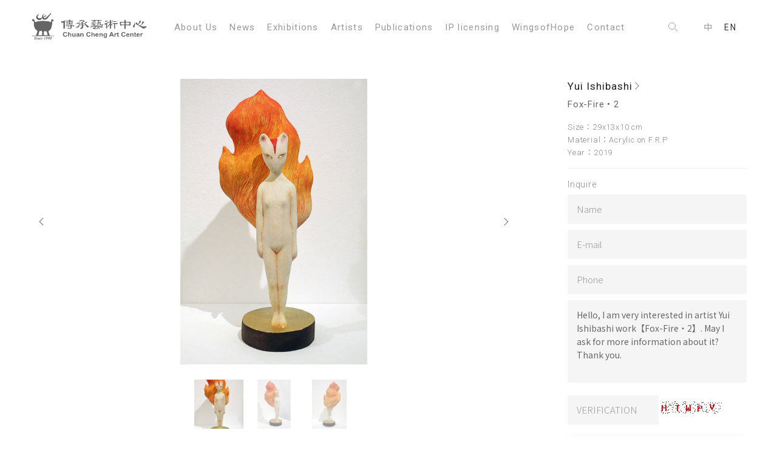

--- FILE ---
content_type: text/html; charset=utf-8
request_url: https://www.ccartsc.com/en/artworks/820
body_size: 3732
content:
<!DOCTYPE html>
<html>

<!--Head-start-->
<head>
<meta http-equiv="Content-Type" content="text/html; charset=utf-8" />
<meta http-equiv="Content-Language" content="zh-TW" />

<!--SEO-start-->
<title>石橋結衣-Fox-Fire‧2 - 傳承藝術中心</title>
<meta name="keywords" content="傳承藝術中心,台北市,藝文資訊,美術展覽,藝術中心" />
<meta name="description" content="…" />
<meta property="og:site_name" content="傳承藝術中心 Chuan Cheng Art Center" />
<meta property="og:url" content="https://www.ccartsc.com/en/artworks/820"/>
<meta property="og:type" content="article"/>
<meta property="og:title" content="石橋結衣-Fox-Fire‧2 - 傳承藝術中心" />
<meta property="og:image" content="https://d2onjhd726mt7c.cloudfront.net/images/net_ccartsc/AF000926/artworks/38/20211011163306194_830x600.jpg" />
<meta property="og:description" content="…" />
<meta name="viewport" content="width=device-width, initial-scale=1, maximum-scale=1, minimum-scale=1, user-scalable=no">
<meta name="format-detection" content="telephone=no">

	<!-- Global site tag (gtag.js) - Google Analytics 4 -->
	<script async src='https://www.googletagmanager.com/gtag/js?id=G-7THL5JZDWC'></script>
	<script>
	  window.dataLayer = window.dataLayer || [];
	  function gtag(){dataLayer.push(arguments);}
	  gtag('js', new Date());

	  gtag('config', 'G-7THL5JZDWC');
	</script>
	
<!--END-SEO-->

<link rel="canonical" href="https://www.ccartsc.com/en/artworks/820"/>
<link rel="shortcut icon" href="https://www.ccartsc.com/images/ccac.ico?v=1.0.85"/>

<link rel="stylesheet" href="https://www.ccartsc.com/css/layout.css?v=1.0.85" type="text/css">
<link rel="stylesheet" href="https://www.ccartsc.com/css/index.css?v=1.0.85" type="text/css">
<link rel="stylesheet" href="https://www.ccartsc.com/css/artwork.css?v=1.0.85" type="text/css">
<link rel="stylesheet" href="https://www.ccartsc.com/css/slick.css?v=1.0.85" type="text/css">
<link rel="stylesheet" href="https://www.ccartsc.com/css/aos.css?v=1.0.85" type="text/css">
</head>
<!--END-Head-->
<body>
    
<!--include-file-->
    <meta http-equiv="Content-Type" content="text/html; charset=utf-8" />
<meta http-equiv="Content-Language" content="zh-TW" />

<div class="load"></div>

<header class="header_ghost">
    <h1><a href="https://www.ccartsc.com/en/">傳承藝術中心 Chuan Cheng Art Center</a></h1>
    <ul class="main_menu">
                <li><a href="https://www.ccartsc.com/en/about">About Us</a></li>
        <li id="MENU_1"><a href="https://www.ccartsc.com/en/news">News</a>
            <ul class="dropmenu CLOSE" id="DROP_1">
                <li><a href="https://www.ccartsc.com/en/news">News</a></li>
                <li><a href="https://www.ccartsc.com/en/press">Reports</a></li>
            </ul>
        </li>
        <li><a href="https://www.ccartsc.com/en/tidbits">Exhibitions</a></li>
        <li id="MENU_2"><a href="https://www.ccartsc.com/en/artist">Artists</a>
            <ul class="dropmenu CLOSE" id="DROP_2">
                <li><a href="https://www.ccartsc.com/en/artist">Artists</a></li>
                <li><a href="https://www.ccartsc.com/en/arts">Artworks</a></li>
            </ul>
        </li>
        <li><a href="https://www.ccartsc.com/en/publish">Publications</a></li>
        <li id="MENU_3"><a href="https://www.ccartsc.com/en/ip_artwork">IP licensing</a>
            <ul class="dropmenu CLOSE" id="DROP_3">
                <li><a href="https://www.ccartsc.com/en/ip_artwork">Print</a></li>
                <li><a href="https://www.ccartsc.com/en/ip_sculpture">Sculpture</a></li>
                <li><a href="https://www.ccartsc.com/en/ip_character">Character</a></li>
            </ul>
        </li>
        <li><a href="https://www.wingsofhopetw.com/" target="_blank">WingsofHope</a></li>
        <li><a href="https://www.ccartsc.com/en/about#contact">Contact</a></li>

            </ul>

    <ul class="main_menu main_menu_r">
        <li>
            <a href="https://www.ccartsc.com/search?v=1" class="searchbn"><i class="search"></i></a>
        </li>
        <li class="lan">
            <a href="https://www.ccartsc.com/artworks/820" >中</a>
            <a href="https://www.ccartsc.com/en/artworks/820" class="lan_now">EN</a>
        </li>
    </ul>

    <div class="hamburg"><i></i></div>
</header>


<section class="submenu">
  <figure><a href="" class="xx"><i></i><i></i></a></figure>
 
    <ul class="submenu_nav">
                <li><a href="https://www.ccartsc.com/en/about">About Us</a></li>
        <li id="SUBMENU_1"><a href="https://www.ccartsc.com/en/news">News</a><span id="AAARROW_1" class="plus"><i></i><i></i></span>
            <ul class="sub_drop" id="SUBDROP_1">
                <li><a href="https://www.ccartsc.com/en/news">News</a></li>
                <li><a href="https://www.ccartsc.com/en/press">Reports</a></li>
            </ul>
        </li>
        <li><a href="https://www.ccartsc.com/en/tidbits">Exhibitions</a></li>
        <li id="SUBMENU_2"><a href="https://www.ccartsc.com/en/artist">Artists</a><span id="AAARROW_2" class="plus"><i></i><i></i></span>
            <ul class="sub_drop" id="SUBDROP_2">
                <li><a href="https://www.ccartsc.com/en/artist">Artists</a></li>
                <li><a href="https://www.ccartsc.com/en/arts">Artworks</a></li>
            </ul>
        </li>
        <li><a href="https://www.ccartsc.com/en/publish">Publications</a></li>
        <li id="SUBMENU_3"><a href="https://www.ccartsc.com/en/ip_artwork">IP licensing</a><span id="AAARROW_3" class="plus"><i></i><i></i></span>
            <ul class="sub_drop" id="SUBDROP_3">
                <li><a href="https://www.ccartsc.com/en/ip_artwork">Print</a></li>
                <li><a href="https://www.ccartsc.com/en/ip_sculpture">Sculpture</a></li>
                <li><a href="https://www.ccartsc.com/en/ip_character">Character</a></li>
            </ul>
        </li>
        <li><a href="https://www.wingsofhopetw.com/" target="_blank">WingsofHope</a></li>
        <li><a href="https://www.ccartsc.com/en/about#contact">Contact</a></li>
        <li><a href="https://www.ccartsc.com/en/">Home</a></li>

        
        <li class="lan">
            <a href="https://www.ccartsc.com/" >中</a>
            <a href="https://www.ccartsc.com/en/" class="lan_now">EN</a>
        </li>
    </ul>

    <div class="social">
        <a href="https://www.facebook.com/336633439817921/" target="_blank">
            <i class="fb"></i>
        </a>
        <a href="https://www.youtube.com/channel/UC3wzHTN17wMddu5eGkkDW1w" target="_blank">
            <i class="yt"></i>
        </a>
        <!-- <a href="" target="_blank">
            <i class="line"></i>
        </a> -->
    </div>

    <div class="searchbar">
        <form method="POST" action="https://www.ccartsc.com/search">
            <input type="text" name="searchkey" required="required" autocomplete="off" placeholder="Search...">
            <button type="submit" name="submit" value="1"><i class="search"></i></button>
        </form>
    </div>
</section>
<!--include-file-->

    <article>
    
                <section class="wrapper artwork-content aos-item" data-aos="fade-in" data-aos-duration="1000">
            <main class="subscribe">
                <div class="slider slider-for">
                    <div class="contain_pic">
                        <a id="ZOOM"><img class="ZOOM-IN" src="https://d2onjhd726mt7c.cloudfront.net/images/net_ccartsc/AF000926/artworks/38/20211011163306194.jpg"></a>
                    </div>
                                        <div class="contain_pic"> 
                        <a><img src="https://d2onjhd726mt7c.cloudfront.net/images/net_ccartsc/AF000926/artworks_img/820/1w09zlhk7tn2u810uvjuagr43n9btymv.jpg"></a>
                    </div>                    <div class="contain_pic"> 
                        <a><img src="https://d2onjhd726mt7c.cloudfront.net/images/net_ccartsc/AF000926/artworks_img/820/cvse3dkkcqfoct52z74lgze4l0bpt8ud.jpg"></a>
                    </div>                                                                                                                                                            </div>
                <div class="slider slider-nav">
                    <div class="nav_pic"> 
                        <a style="background-image:url(https://d2onjhd726mt7c.cloudfront.net/images/net_ccartsc/AF000926/artworks/38/20211011163306194_830x600.jpg);"></a>
                    </div>
                                        <div class="nav_pic"> 
                        <a style="background-image:url(https://d2onjhd726mt7c.cloudfront.net/images/net_ccartsc/AF000926/artworks_img/820/1w09zlhk7tn2u810uvjuagr43n9btymv.jpg);"></a>
                    </div>                    <div class="nav_pic"> 
                        <a style="background-image:url(https://d2onjhd726mt7c.cloudfront.net/images/net_ccartsc/AF000926/artworks_img/820/cvse3dkkcqfoct52z74lgze4l0bpt8ud.jpg);"></a>
                    </div>                                                                                                                                                            </div>
            </main>

            <div class="artwork-right">
                <div class="work-info">
                    <a href="https://www.ccartsc.com/en/artist/38"><h2>Yui Ishibashi<i class="arrow"></i></h2></a>
                    <h3>Fox-Fire‧2</h3>
                                        <p>Size：29x13x10 cm    
                    <br>Material：Acrylic on F.R.P                    <br>Year：2019</p>
                                    </div>
            <!--contact-box-->  
                <form action="https://www.ccartsc.com/en/artworks/820" method="POST">
                <div class="inquire">
                                        <p>Inquire</p>
                    <input type="text" name="name" required="required" placeholder="Name">
                    <input type="email" name="email" required="required" maxlength="64" placeholder="E-mail">
                    <input type="tel" name="phone" required="required" placeholder="Phone">
                    <textarea class="text_input" name="messages" required="required" rows="5">Hello, I am very interested in artist Yui Ishibashi work【Fox-Fire‧2】. May I ask for more information about it? Thank you.</textarea>
                    <input class="code" style="text-transform: uppercase;" type="text" name="captcha" required="required" placeholder="Verification" maxlength="5">
                    <!--驗證碼-start--><img src="../../library/function/captcha_lib.php" class="mycaptcha"><!--驗證碼-end-->
                    <input type="hidden" name="submit" value="1"/>
                    <input type="hidden" name="m_id" value="AF000926">
                    <button class="btn btn_primary" type="submit" name="submit" value="1">送出</button>
                                    </div>
                </form>
            </div>
        </section>

        
        <section class="wrapper title aos-item" data-aos="fade-in" data-aos-duration="1000">
            <h3>MORE</h3>
            <a href="https://www.ccartsc.com/en/arts" class="btn_more">view all <span class="plus"><i></i><i></i></span></a>
        </section>
        <section class="wrapper aos-item" data-aos="fade-up" data-aos-duration="1000">
            
            <div class="artwork-wrap">
                                <div class="item-artwork">
                    <a href="https://www.ccartsc.com/en/artworks/819" class="artwork-box">
                        <img src="https://d2onjhd726mt7c.cloudfront.net/images/net_ccartsc/AF000926/artworks/38/20211011162800014_830x600.jpg" alt="Yui Ishibashi-Queen">
                        <div class="artwork-info">
                            <h3>Yui Ishibashi</h3>
                            <p>Queen</p>
                        </div>
                    </a>
                </div>
                                <div class="item-artwork">
                    <a href="https://www.ccartsc.com/en/artworks/815" class="artwork-box">
                        <img src="https://d2onjhd726mt7c.cloudfront.net/images/net_ccartsc/AF000926/artworks/38/20211011161756145_830x600.jpg" alt="Yui Ishibashi-Sounds of Silence‧1">
                        <div class="artwork-info">
                            <h3>Yui Ishibashi</h3>
                            <p>Sounds of Silence‧1</p>
                        </div>
                    </a>
                </div>
                                <div class="item-artwork">
                    <a href="https://www.ccartsc.com/en/artworks/786" class="artwork-box">
                        <img src="https://d2onjhd726mt7c.cloudfront.net/images/net_ccartsc/AF000926/artworks/38/20210720174739629_830x600.jpg" alt="Yui Ishibashi-MARI">
                        <div class="artwork-info">
                            <h3>Yui Ishibashi</h3>
                            <p>MARI</p>
                        </div>
                    </a>
                </div>
                            </div>
            <div class="artwork-wrap">
                                <div class="item-artwork">
                    <a href="https://www.ccartsc.com/en/artworks/818" class="artwork-box">
                        <img src="https://d2onjhd726mt7c.cloudfront.net/images/net_ccartsc/AF000926/artworks/38/20211011162040713_830x600.jpg" alt="Yui Ishibashi-Folklore of A Lake">
                        <div class="artwork-info">
                            <h3>Yui Ishibashi</h3>
                            <p>Folklore of A Lake</p>
                        </div>
                    </a>
                </div>
                                <div class="item-artwork">
                    <a href="https://www.ccartsc.com/en/artworks/814" class="artwork-box">
                        <img src="https://d2onjhd726mt7c.cloudfront.net/images/net_ccartsc/AF000926/artworks/38/20211011161709789_830x600.jpg" alt="Yui Ishibashi-Rei">
                        <div class="artwork-info">
                            <h3>Yui Ishibashi</h3>
                            <p>Rei</p>
                        </div>
                    </a>
                </div>
                                <div class="item-artwork">
                    <a href="https://www.ccartsc.com/en/artworks/785" class="artwork-box">
                        <img src="https://d2onjhd726mt7c.cloudfront.net/images/net_ccartsc/AF000926/artworks/38/20210720174620196_830x600.jpg" alt="Yui Ishibashi-Dream of ten billion years">
                        <div class="artwork-info">
                            <h3>Yui Ishibashi</h3>
                            <p>Dream of ten billion years</p>
                        </div>
                    </a>
                </div>
                            </div>
            <div class="artwork-wrap">
                                <div class="item-artwork">
                    <a href="https://www.ccartsc.com/en/artworks/817" class="artwork-box">
                        <img src="https://d2onjhd726mt7c.cloudfront.net/images/net_ccartsc/AF000926/artworks/38/20211011161932946_830x600.jpg" alt="Yui Ishibashi-White Night">
                        <div class="artwork-info">
                            <h3>Yui Ishibashi</h3>
                            <p>White Night</p>
                        </div>
                    </a>
                </div>
                                <div class="item-artwork">
                    <a href="https://www.ccartsc.com/en/artworks/813" class="artwork-box">
                        <img src="https://d2onjhd726mt7c.cloudfront.net/images/net_ccartsc/AF000926/artworks/38/20211011161616491_830x600.jpg" alt="Yui Ishibashi-Black And White">
                        <div class="artwork-info">
                            <h3>Yui Ishibashi</h3>
                            <p>Black And White</p>
                        </div>
                    </a>
                </div>
                            </div>
            <div class="artwork-wrap">
                                <div class="item-artwork">
                    <a href="https://www.ccartsc.com/en/artworks/816" class="artwork-box">
                        <img src="https://d2onjhd726mt7c.cloudfront.net/images/net_ccartsc/AF000926/artworks/38/20211011161848028_830x600.jpg" alt="Yui Ishibashi-Sounds of Silence‧2">
                        <div class="artwork-info">
                            <h3>Yui Ishibashi</h3>
                            <p>Sounds of Silence‧2</p>
                        </div>
                    </a>
                </div>
                                <div class="item-artwork">
                    <a href="https://www.ccartsc.com/en/artworks/787" class="artwork-box">
                        <img src="https://d2onjhd726mt7c.cloudfront.net/images/net_ccartsc/AF000926/artworks/38/20210720174955416_830x600.jpg" alt="Yui Ishibashi-Dreaming">
                        <div class="artwork-info">
                            <h3>Yui Ishibashi</h3>
                            <p>Dreaming</p>
                        </div>
                    </a>
                </div>
                            </div>
           
        </section>
        
    </article>

<!--include-file-->
    <meta http-equiv="Content-Type" content="text/html; charset=utf-8" />
<meta http-equiv="Content-Language" content="zh-TW" />

<footer>
    <div class="other">
        <ul>
            <li>地址：104053 台北市中山區堤頂大道二段340號 <br>No. 340, Sec. 2, Tiding Blvd., Zhongshan Dist., Taipei City 104053, Taiwan (R.O.C.)</li>
            <li>                OPEN：AM10：30 ~ PM6：30
                </li>
        </ul>
        <ul>
            <li>Tel:<a href="tel:+886227735155">+886-2-2748-6999</a></li>
            <li>Fax:<a href="">+886-2-2748-1999</a></li>
            <li>E-mail:<a href="mailto:ccartsc@gmail.com">ccartsc@gmail.com</a></li>
            <li>Newsletter:<a href="https://www.ccartsc.com/en/epaper">Email Subscription</a></li>
        </ul>
    </div>
    <ul class="social">
        <a href="https://www.facebook.com/336633439817921/" target="_blank">
            <li><i class="fb"></i></li>
        </a>
        <a href="https://www.instagram.com/ccartsc/" target="_blank">
            <li><i class="ig"></i></li>
        </a>
        <a href="https://www.youtube.com/channel/UC3wzHTN17wMddu5eGkkDW1w" target="_blank">
            <li><i class="yt"></i></li>
        </a>
        <a href="https://line.me/R/ti/p/@001adjyf" target="_blank">
            <li><i class="line"></i></li>
        </a>
	</ul>
    <h6>Copyright © 2026 傳承藝術中心 | Chuan Cheng Art Center</h6>

    <a href="" id="gotop" class="btn gotop"><i class="arrow"></i></a>
</footer>
<!--include-file-->

</body>
</html>

<!--JavaScript_start-->
<script src="https://ajax.googleapis.com/ajax/libs/jquery/1.11.0/jquery.min.js"></script>
<script type="text/javascript" src="https://www.ccartsc.com/js/aos.js"></script>
<script>AOS.init({easing: 'ease-in-out-cubic'});</script>
<script type="text/javascript" src="https://www.ccartsc.com/js/jquery-2.0.3.min.js"></script>
<script type="text/javascript" src="https://www.ccartsc.com/js/easing.js"></script>
<script type="text/javascript" src="https://www.ccartsc.com/js/aic.js"></script>
<script type="text/javascript" src="https://www.ccartsc.com/js/slick.js"></script>

<script type="text/javascript" src="https://www.ccartsc.com/js/elevatezoom.js"></script>
<script>
$(".ZOOM-IN").elevateZoom({
    zoomType: "lens",
    cursor: "crosshair",
    zoomWindowFadeIn: 500,
    zoomWindowFadeOut: 750,
    scrollZoom : true
});

$(window).mousemove(function(){
    var N = $("#ZOOM").attr("tabindex");
    if(N == 0){
        $(".zoomContainer").removeClass("CLOSE");
    }else{
        $(".zoomContainer").addClass("CLOSE");
    }
});
</script>
<!--JavaScript_end-->

--- FILE ---
content_type: text/css
request_url: https://www.ccartsc.com/css/layout.css?v=1.0.85
body_size: 5083
content:
@import url("style.css");


.load{display: block;
width: 100vw;
height: 100vh;
background-color: rgba(255,255,255,.9);
backdrop-filter:blur(15px);
-webkit-backdrop-filter:blur(15px);
position: fixed;
z-index: 9999999;
}


h1,h2,h3{font-weight: 400;}
h4, h5,h6{font-weight: 300;}

h2{font-size: 26px;letter-spacing: 1px;line-height: 1.5;}
h3{font-size: 24px;}
h4,li, td, h5,li{font-size: 15px;}
label,input,textarea{font-size: 14px;line-height: 1.6;font-family: 'Noto Sans TC','Microsoft JhengHei','PMingLiU','Lato',sans-serif;}
h6{font-size: 11px; color: #aaa;margin-top: 10px;}
p{color: #888;font-size: 14px;font-weight: 300;}
a,button{font-size: 14px; transition: all 0.2s ease-in-out;}
button{font-family: 'Noto Sans TC','Microsoft JhengHei','PMingLiU','Lato',sans-serif;}
b{font-weight: 400;}
hr{border: 1px solid #eee;border-top: none;}
label{color: #555;}
th{font-size: 14px; color: #999;font-weight: 300;}
em {font-style: italic;}

@keyframes FADE{
    0%{ opacity: 0;}
    100%{ opacity: 1;}
}

html {height: 100%;}
body {
  min-height: 100%;
  display: flex;
  flex-direction: column;
}
article { flex: 1;}

header{
	display: flex;
	align-items: center;
	justify-content: space-between;
	width: 100%;
	padding:15px 50px;
	position:fixed;
	top: 0;
	z-index: 99999;
	background-color:rgba(255,255,255,.9);
	backdrop-filter: blur(8px);
	-webkit-backdrop-filter: blur(8px);
	box-shadow:0 5px 25px rgba(0,0,0,.08);
	/*transition: all .9s cubic-bezier(.71,.01,.29,.95);*/
}
header h1{display: inline-flex;}
header h1 a{
	display: inline-block;	
	background-image: url(../images/LOGO.png);
	background-size:contain;
	background-repeat: no-repeat;
	width: 210px;
    height: 40px;	
	background-position:left;
	text-indent: -99999px;
	transition:height .5s cubic-bezier(.71,.01,.29,.95);
}
/*透明header------------------------*/
.header_ghost{
	padding: 20px 50px;
	box-shadow: none;
/*    background-color: transparent;*/
    /*border-bottom:1px rgba(255,255,255,0) solid;*/
    /*transition: all .5s cubic-bezier(.71,.01,.29,.95);*/
}
.header_ghost h1 a {
	height: 50px;
	transition:height .4s cubic-bezier(.71,.01,.29,.95);
}
/*透明header-----fin-------------------*/

.main_menu{
	display: flex;
	justify-content:center;
	align-items: center;
}
.main_menu li{position: relative;}
.main_menu a{
	padding: 30px 10px;
    transition: none;
    position: relative;
    font-size: 15px;
    color: #999;
    transition: .3s all ease;
    letter-spacing: 1.3px;
}
.main_menu a:hover,.dropmenu li:hover a{color: #333;}
/*.main_menu a:hover .arrow{
	border-top: 1px solid #9CA8B8;
    border-left: 1px solid #9CA8B8;}*/
.main_menu .btn{
	font-size: 14px;
	letter-spacing: 1.2px; 
	padding: 12px 15px;
	margin:14px 0 14px 14px;
	color: #fff;
}
.main_menu .btn:hover{color:#fff;}
.main_menu .arrow{
    display: inline-block;
    transform: rotate(-135deg);
    margin: 5px;
    width: 6px;
    height: 6px;}
.lan{padding: 0 10px;}
.lan a{font-size: 14px;padding: 30px 7px;}
.lan .lan_now{color: #333;}
/*底線滑動*/
    .main_menu >li >a::before,.result a:before,
     {
	    content: '';
	    display: block;
	    position: absolute;
	    bottom:0px;
	    left: 10px;
	    height: 3px;
	    width: calc(100% - 20px);
	    background-color: #FFE53F;
	    transform-origin: right top;
	    transform: scale(0, 1);
	    transition: color 0.1s,transform 0.2s ease-out;
    }
    .main_menu >li> a:hover::before,.main_menu >li> a:focus::before,.result a:hover:before,
    {
        transform-origin: left top;
        transform: scale(1, 1);
    }
/*底線滑動fin*/
 

.dropmenu {
    padding: 10px 0;
    position: absolute;
    top: 46px;
    left: calc(50% - 82px );
    width: 150px;
    z-index: 999999;
    /*animation:FADE .5s forwards;*/
}

.dropmenu {
    background-color: #fff;
/*    border: 1px solid #ddd;*/
    border-radius: 3px;
    box-shadow: 0 0 14px rgba(30, 30, 30, 0.1);
    padding:10px 20px;
}
.dropmenu a {
    display: block;
    padding:10px 0;
    text-align: center;
    font-size: 15px;
    color: #999;
}
.dropmenu li + li{border-top: 1px solid #eee;}


/*.dropmenu li:hover a{color: #222;}*/
/*icon--------------------------*/
i:before,i:after,
.search:before,.search:after,.searchNO:before,.searchNO:after {
    content: '';
    display: block;
}
.main_menu .searchbn{
    padding: 10px 25px;
    margin-left: 20px;
    display: inline-flex;
}
.search:before {
    width: 10px;
    height: 10px;
    border-radius: 50%;
    border: 1px solid #999;
    margin: -4px 0 0 0;
}
.search:after {
    width: 9px;
    height: 1px;
    background-color: #999;
    transform: rotate(45deg);
    width: 6px;
    margin: 0 0 0 10px;
}
.searchbn:hover .search:before{border: 1px solid #333;}
.searchbn:hover .search:after{background-color:  #333;}

.hamburg {
    display: none;
    cursor: pointer;
    padding: 0px 10px 10px 30px;
}

.hamburg i {
    display: inline-block;
    padding: 0;
    width: 20px;
    margin: 9px 0;
    height: 1px;
    background-color: #999;
}

.hamburg i:before,
.hamburg i:after {
    width: 20px;
    height: 1px;
    background-color: #999;
    margin: 3px 0;
    transition: all cubic-bezier(.94, 0, .33, 1.24) .3s;
}

.hamburg i:before {
    margin: 5px auto 4px;
    width: 14px;
}

.fb,.ig, .line, .yt{
    display: block;
    width: 25px;
    height: 25px;
    background-image: url(../images/icon.png);
    background-repeat: no-repeat;
    background-size: cover;
    background-position: -120px;
}
.ig{background-position: -146px;}
.line{background-position: -172px;}
.yt{background-position: -199px;}

.site, .car{    width: 16px;
    height: 16px;
    display: inline-block;
    background-image: url(../images/icon2.png);
    background-size: cover;
    background-position: -45px;
    margin: -3px 3px;
    opacity: .6;
}
.car{background-position: -68px;}

.xx i,.plus i {
	display: block;
    position: absolute;
    top: 24px;
    right: 14px;
    width: 20px;
    height: 1px;
    background-color: #142F4C;
    transform: rotate(45deg);
}
.plus i{width: 10px;
	height: 1px;
    background-color: #9CA8B8;
    top: 11px;
    right: 6px;
}
.xx i+i,.plus i+i {
    transform: rotate(-45deg);
}
.xx{position: relative;
    display: block;
    width: 50px;
    height: 50px;}
.xx:hover {
	    transform: rotate(90deg);
	    transition: all .3s ease;
	}
.arrow {
    display: block;
    width: 9px;
    height: 9px;
    border-top: 1px solid #555;
    border-left: 1px solid #555;
    transform: rotate(-45deg);
 /*   position: absolute;*/
    top: 16px;
    right: 10px;
}
.plus{
	display: inline-flex;
	justify-content: center;
	align-items: center;
	width: 25px;
	height: 25px;
	border-radius: 50%;
	margin: 10px;
	transform: rotate(45deg);
}
.album,.album:before{
	display: inline-block;
	width: 12px;
	height: 12px;
	border-radius: 2px;
	border:1px solid rgba(255,255,255,.6);  
}
.album{position: relative;margin: -2px 6px;}
.album:before{
    content: '';
    position: absolute;
    left: -4px;
    top: -4px;
    width: 10px;
    height: 10px;
    background-color: #667992;
}


/*icon-----fin---------------------*/

footer {
    border-top: 1px solid #eee;
    margin: 50px auto 0;
    width: calc(100% - 100px);
    padding: 40px 50px;
    display: flex;
    justify-content: space-between;
    flex-wrap: wrap;
    max-width: 1300px;
}
.social {
    display: flex;
    justify-content: center;
}

.social a {
    margin:0 5px;
    width: 50px;
    height: 50px;
    background-color: white;
    border-radius: 50%;
    display: inline-flex;
    justify-content: center;
    align-items: center;
}
.social a:hover {
    box-shadow:0 2px 14px rgba(0,0,0,.1);
}
.other{display: flex;}
.other ul{
    display: flex;
    flex-direction: column;
    padding:5px 50px 30px 5px;
    max-width: 400px;
}
.other li,.other li a{font-size: 13px; padding:0 10px;color: #999;display: inline;}
.other li a:hover{color: #666;}
footer h6{padding: 0 10px;display: block;width: 100%;}
.other h6 a{font-size: 11px;color: #aaa;}

/*返回頂部------------------*/
.gotop{
    display:none;
    justify-content: center;
    align-items: center;
    width: 45px;
    height: 60px;
    background-color: transparent;
    border-radius:20px;
    position: fixed;
    z-index: 99;
    right: 10px;
    bottom: 30px;
    box-shadow: none;
/*    box-shadow: 0 0 10px rgba(30,30,30,0.2);*/
   /* border: 1px solid rgba(255,255,255,0.3);*/
}
.gotop:hover{background-color: transparent;bottom: 40px;}
.gotop .arrow{    
	transform: rotate(45deg);
    margin: 6px;
    border-top: 1px solid #062E39;
    border-left:transparent;
    z-index: 1;
}
.gotop .arrow:before{
    width: 1px;
    height: 40px;
    background-color: #062E39;
    transform: rotate(-45deg);
    transform-origin: top;
    position: absolute;
    top: -1px;
    left: -1px;
}

    

/*功能------------------------------------------------------*/
.SHOW{display: flex;animation:FADE .5s forwards;}

.rotate {
    transform: rotate(45deg);
    transition: all 0.1s ease;
}
body .CLOSE { display: none;}
.submenu { display: none;}


body .MENU{
	display: block;
	/*animation:FADE .5s forwards;*/
}
.DESKTOP{display: flex !important;}
.MOBILE{display: none !important;}

/*article------------------------------*/


	.title{display: flex;align-items: center;justify-content: space-between;}
	.title h3{
		letter-spacing: .4px;
	    display: inline-flex;
	    align-items: center;
	    padding: 0 20px;
	}
	.wrapper{
	    display: flex;
    	flex-wrap: wrap;
		width: 100%;
		max-width:1300px;
		margin: auto;padding:30px 50px 0;
	}
	.flex{
		width: 100%;
		flex-wrap: wrap;
		display: flex;
	}

	.string{
	    display: inline-block;
	    height: 1px;
	    width: 90px;
	    margin: 10px;
	    background-color: #ccc;
	    position: relative;
	    max-width: 300px;
	    z-index: 2;
	}
	.string:before{
	    content: '';
	    display: block;
	    position: absolute;
	    top: 0;
	    left: 0;
	    width: 30%;
	    background-color: #9CA8B8;
	    height: 1px;
	    transition:cubic-bezier(.75,.01,.21,1.26) all .2s;
	}
	.btn_more:hover .string:before{width: 100%;transition:cubic-bezier(.75,.01,.21,1.26) all .25s;}

	.btn_more{
	    display: inline-flex;
	    align-items: center;
	    color: #9CA8B8;
	  	/*padding: 20px 0 20px calc(100% - 110px);*/
	  	font-size: 13px;
	}
	.btn_more i{width: 20px;top: 15px;right: 7px;}

	.tag{
		display: inline-block;
		font-size: 13px;
		color: #9CA8B8;
		padding-right: 15px;
		border-right: 1px solid #eee;
		margin-right: 15px;
	}
	
	.bg-blur{overflow: hidden;position: relative;}
	.bg-blur:before, .bg-mask:before,.bg-mask:after {
	    content: '';
	    position: absolute;
	    top: 0;
	    right: 0;
	    bottom: 0;
	    left: 0;
	    background-color: rgba(246,246,246,.7);
	    z-index: 1;
	}
	.bg-blur:after {
	    content: '';
	    width: 110%;
	    height: 110%;
	    position: absolute;
	    left: -5%;
	    top: -5%;
	    background: inherit;
	    background-repeat: no-repeat;
	    -webkit-filter: blur(10px);
	    -o-filter: blur(10px);
	    -moz-filter: blur(10px);
	    z-index: 0;
	}
	.bg-mask{position: relative;overflow: hidden;}
	.bg-mask:before{
		background-color: transparent;
		background-image: -webkit-linear-gradient(left,rgba(0,56,84,.8), rgba(0,56,84,.4));
		background-image: -o-linear-gradient(left,rgba(0,56,84,.8), rgba(0,56,84,.4));
		background-image: -moz-linear-gradient(left,rgba(0,56,84,.8), rgba(0,56,84,.4));
		transform: translateX(0px);
		transform-origin: top right;
		transition: color 0.1s,transform 0.5s cubic-bezier(.35,.01,.04,1.01);
	}
	.bg-mask:after{
		background-color: transparent;
		background-image: -webkit-linear-gradient(left,rgba(244,131,18,.9), rgba(244,131,18,.5));
		background-image: -o-linear-gradient(left,rgba(244,131,18,.9), rgba(244,131,18,.5));
		background-image: -moz-linear-gradient(left,rgba(244,131,18,.9), rgba(244,131,18,.5));
		transform: translateX(-100%);
		/*transform: scale(0,1);*/
		transform-origin: top left;
		transition: color 0.1s,transform 0.5s cubic-bezier(.35,.01,.04,1.01);
		/*-webkit-background-blend-mode:darken;*/
	}
	.bg-mask:hover:before{/*transform: scale(0,1);*/transform: translateX(100%);}
	.bg-mask:hover:after{/*transform: scale(1,1);*/transform: translateX(0px);}

	.bg-primary:before{background-color: rgba(243, 126, 9, 0.85);}
	.bg-primary{background-attachment: fixed;}


	.pic_mask:hover:after{
	    opacity: 1;
	}

	.pic_mask:after{
	    content: '';
	    position: absolute;
	    top: 0;
	    right: 0;
	    bottom: 0;
	    left: 0;
	    background-color: rgba(0,0,0,.1);
	    opacity: 0;
	    transition: ease-in-out opacity .2s;
	}
	.pic_video:before {
	    content: '';
	    display: block;
	    width: 0;
		height: 0;
		border-style: solid;
    	border-width: 28px 0 28px 50px;
	    border-color: transparent transparent transparent rgba(255,255,255,.9);
	    position: absolute;
	    top: calc(50% - 25px);
	    left: calc(50% - 25px);
	    filter:drop-shadow(0px 0px 20px #222);
	    z-index: 1;
	    opacity: .95;
	    transition: cubic-bezier(.51,.01,.28,1.36) all .3s;
	}
	.pic_video:hover:before{transform: translateY(-20px);}

	.pic_mask span{
	    display: inline-block;
	    color: #fff;
	    font-size: 14px;
	    position: absolute;
	    z-index: 2;
	    top: calc(50% - 10px);
	    left: calc(50% - 35px);
	    transform: translateX(-20px);
	    transition: all .5s cubic-bezier(.35,.01,.04,1.01);
	    opacity: 0;
	}
	.pic_video span{top: calc(50% + 20px);}
	.pic_mask .arrow{
	    border-top: 1px solid #fff;
	    border-left: 1px solid #fff;
	    right: -15px;
	    top: 7px;
        transform: rotate(135deg);
	}
	.pic_mask:hover span{
		opacity: 1;
		transform: translateX(0);
	}
    



	.list_box{width: 33.3%;padding: 15px;}
	.list_box h3{font-size: 18px;}


	

.error{display: flex;flex-direction:column;text-align: center;justify-content: center;}
.error span{
    display: block;
    font-size: 150px;
    color: #587e86;
    font-weight: 100;
    text-align: center;
    position: relative;
}
.error h4{    color: #587e86;
    font-weight: 500;
    font-size: 30px;
    margin: -40px 0 0;}
.error a{width: 200px;margin: 20px auto;}

.error p{margin: 10px auto;}



/*平板==================================================================================================*/
@media screen and (max-width: 1200px) {
/*.main_menu a {padding: 30px 7px;}*/
.lan a{padding: 30px 5px;}
}
@media screen and (max-width: 1130px) {

	h2{font-size: 30px;}
	h3 {font-size: 26px;}
	

	header h1 a {
        /*width:230px;*/
        height: 38px;
    /*	margin: 12px 0;*/
    }
    .header_ghost h1 a {height: 43px;}

    .main_menu, .user {display: none;}
    .hamburg{display: flex;}

	/*手機下拉選單----------------*/
	.submenu {
	    display: none;
	    position: fixed;
	    top: 0;
	    left: 0;
	    z-index: 9999999;
	    width: 100vw;
	    height: 100vh;
	    background-position: center;
	    background-size: cover;
	    overflow-y: scroll;
	}
	.submenu:before {
	    content: '';
	    display: block;
	    position: fixed;
	    top: 0;
	    left: 0;
	    z-index: -1;
	    width: 100vw;
	    height: 100vh;
	    background-color: rgba(134,150,167,.9);
	    backdrop-filter: blur(8px);
	    -webkit-backdrop-filter: blur(8px);
	}
	.submenu figure{display: flex;padding:0 10px;justify-content: flex-end;}
	.submenu .plus{
	    transform: scale(.9) rotate(45deg);
	    cursor: pointer;
	    background-color: transparent;margin: -6px 10px;
	}
	.submenu_nav .plus i {background-color: #fff;}
	.submenu_nav{padding: 10px 10%;}  
	.submenu .social a {background-color: transparent;margin: 0 10px 0 0;}
	.submenu .social i{filter: brightness(2);}
	

.submenu_nav li{transform: translateY(30%);transition: cubic-bezier(.29,.04,.2,.95) all .5s;opacity: 0;}
.submenu .act{transform: translateY(0px);transition: cubic-bezier(.29,.04,.2,.95) all .5s;opacity: 1;}
.submenu_nav > li:nth-child(2) {
  -webkit-transition-delay: 0.03s;
          transition-delay: 0.03s;
}
.submenu_nav > li:nth-child(3) {
  -webkit-transition-delay: 0.06s;
          transition-delay: 0.06s;
}
.submenu_nav > li:nth-child(4) {
  -webkit-transition-delay: 0.09s;
          transition-delay: 0.09s;
}
.submenu_nav > li:nth-child(5) {
  -webkit-transition-delay: 0.12s;
          transition-delay: 0.12s;
}
.submenu_nav > li:nth-child(6) {
  -webkit-transition-delay: 0.15s;
          transition-delay: 0.15s;
}
.submenu_nav > li:nth-child(7) {
  -webkit-transition-delay: 0.18s;
          transition-delay: 0.18s;
}
.submenu_nav > li:nth-child(8) {
  -webkit-transition-delay: 0.21s;
          transition-delay: 0.21s;
}
.submenu_nav > li:nth-child(9) {
  -webkit-transition-delay: 0.24s;
          transition-delay: 0.24s;
}

	.searchbar{position: relative;}
	.searchbar button{
		position: absolute;
	    right:0;
	    top: 0;
	    padding: 22px;
	}
	.submenu .searchbar {
	    position: fixed;
	    bottom: 0;
	    left: 0;
	    width: 100%;
	}
	.submenu input{
	    width: 100%;
	    margin:0;
	    display: block;
	    border-radius: 0;
	    background-color: rgba(114,132,150,.8);
	    color: #fff;
	}
	.submenu .search:before {border: 1px solid #fff;}
	.submenu .search:after {background-color: #fff;}
	.submenu ::-webkit-input-placeholder {color:rgba(255,255,255,.7);}
	.submenu ::-moz-placeholder {color:rgba(255,255,255,.7);}
	.submenu :-ms-input-placeholder {color:rgba(255,255,255,.7);}
	.submenu input:-moz-placeholder {color:rgba(255,255,255,.7);}
	.submenu input:focus {
  -webkit-box-shadow: 0 0 0 1px #6c7f92 inset;
  box-shadow: 0 0 0 1px #6c7f92 inset;}

	.submenu_nav a {
		display: inline-block;
	    padding: 8px 5px;
	    color: rgba(255,255,255,.85);
	    font-size: 17px;
	    font-weight: 300;
	}
	.submenu .lan{padding:9px 0;}
	.submenu .lan a{    
		display: inline-block;
    font-size: 16px;
    padding: 4px 9px;
    color: rgba(255,255,255,.5);}
	.submenu .lan .lan_now{color: #fff;}
	.submenu li a:hover{color: #fff;}

	.submenu .btn_more{
		position: fixed;
	    width: 100%;
	    bottom: 0;
	    left: 0;
	    padding: 15px;
	    color: #fff;
	    display: flex;
	    justify-content: center;
	    border-radius: 0;
	    margin: 0;
	} 
	.submenu .btn_more .arrow{border-top: 1px solid #fff;
	    border-left: 1px solid #fff;}
	.submenu .social{
		justify-content:flex-start;
	    width: 100%;
	    transform-origin: center;padding-bottom: 80px;
	    transform: scale(.8);
	}

 	.submenu .plus i{margin: 1px;}
	.submenu .MINUS{
		background-color: #9CA8B8;
		transition: ease-in all .2s;
	} 
	.submenu .MINUS i:first-child{background-color:transparent;}
	.sub_drop{	border-left: 1px solid rgba(255, 255, 255, 0.7); margin: 12px 8px;}
	.sub_drop li{border-bottom:none;}
	.sub_drop a{padding: 6px 25px;font-size: 15px;color: rgba(255, 255, 255, 0.7);}

	.sub_drop{display: none;}

/*footer*/
	footer{padding: 40px 0;}
	.social{padding-bottom: 20px;}
}



/*手機===================================================================================================*/

@media screen and (max-width: 767px) {

    h2 {font-size: 24px;}
    h3{font-size: 22px;}
    h4,li {font-size: 13px; }
    h6 {font-size: 11px; }
    p,.tag { font-size: 13px; }
    label { font-size: 14px; }

    header { padding: 10px 25px 15px; }
    header h1 a {
	    width:178px;
    	height: 30px;
    }

    .header_ghost {padding: 10px 25px;}
	.header_ghost h1 a {height: 34px;}
    .hamburg { padding: 0 0 10px 15px;}
	.searchbar button{padding: 20px;}

    @keyframes ham {
        0% {width: 26px;}
        25% { width: 15px; }
        100% {width: 26px;  }
    }

    .menu .xx {right: 8%;}

/*
    .other a {margin: 6px 3px 0px;flex: 40%;}*/

	.gotop{transform: scale(.8);}        

	.flex{flex-direction: column;}
	.title{padding: 20px;}
	.box{padding: 0;}
	.wrapper{padding: 10px 25px 0;}

	.title h3 {font-size: 22px;padding: 0 5px;}
	.btn_more{font-size: 12px;margin: 0;padding: 0;}

	.btn_more .string { width: 40px;}

	footer{ padding: 40px 10px;margin: 50px 25px 0;width: calc(100% - 50px);}
	footer .other {flex-wrap: wrap;}
	footer .other ul {padding: 5px 0 20px;width: 100%;max-width: 100%;}
	.other li{width: 100%;}
	.other li, .other li a{padding: 1px 0;font-size: 12px;}
	.social{transform: scale(.8);transform-origin: left;}
	footer h6{padding: 0;}
	.gotop {right: -7px;}

    .DESKTOP{display: none !important;}
    .MOBILE{display: flex !important;}

}

--- FILE ---
content_type: text/css
request_url: https://www.ccartsc.com/css/index.css?v=1.0.85
body_size: 3368
content:
/*首頁消息block*/
.indexbox{
    display: flex;
    width: 46%;
    padding: 10px;
}
.indexbox:first-child{margin-right: 8%;}
.index-title{
    width: 20%;
    padding: 20px 10px;
    display: flex;
    flex-direction: column;
    align-items: center;
}
.index-title h4{font-weight: 400;}
.index-title h4,.index-title p{
    color: #9CA8B8;writing-mode: vertical-lr;
    font-size: 20px;letter-spacing: 1.8px;
}
.index-title p{opacity: .6;padding-top:70px;position: relative;}
.index-title p:before{
    content: '';
    display: block;
    position: absolute;
    width: 1px;
    height: 45px;
    background-color: #c8d2da;
    top: 10px;
    left: 50%;
}

.indexbox ul{width: 80%;}
.indexbox li{border-bottom: 1px solid #eee;padding: 20px 0;}
.indexbox .news-box{margin-bottom: 15px;}
.indexbox h3{font-size: 17px;padding:0 0 5px;}
.indexbox p{font-size: 13px;}
.indexbox .btn_more{padding: 20px 0 20px calc(100% - 110px);}

/*消息block*/
.item-news {
    max-width: initial;
    padding:20px;
    margin-bottom: 20px;
    width: 33.3%;
    display: inline-block;
    position: relative;
}
.news-box{display: block;}
.bg-box{overflow: hidden;border-radius: 3px;}
.news-box:hover .bg,.space-pic:hover .bg{
    transform: scale(1.08);
    transition: cubic-bezier(.29,.04,.2,.95) all .5s;
}
.news-box h2,.book-box h2{font-size: 18px;margin:18px 0 8px;letter-spacing: .5px;}
.news-box p,.book-box p{font-size: 13px;color: #999;font-weight: 300;}
.news-box .bg{
    position: relative;
    height: 0;
    padding-bottom: 60%;
    border-radius: 3px;
    transition: cubic-bezier(.29,.04,.2,.95) all .3s;
}
.news-box .flex{border-bottom: 1px solid #eee;padding:10px 15px;}


/*消息block---長*/
.item-news-long{
    display: block;
    width: 100%;
    padding:30px 20px;
    border-bottom: 1px solid #eee;
}
.item-news-long:first-child{border-top: 1px solid #eee;}
.item-news-long:hover .bg {
    transform: scale(1.08);
    transition: cubic-bezier(.29,.04,.2,.95) all .5s;
}

.news-long-box{display:flex;}
.item-news-long .text-left{
    width: 60%;
    display: flex;
}
.text-left h2{
    font-size: 20px;
    display: -webkit-box;
    overflow: hidden;
    text-overflow: ellipsis;
    -webkit-box-orient: vertical;
    -webkit-line-clamp: 2;
}
.text-left p{
    font-size: 13px;
    display: -webkit-box;
    overflow: hidden;
    text-overflow: ellipsis;
    -webkit-box-orient: vertical;
    -webkit-line-clamp: 3;
    margin: 20px 0;
}
.text-left .news-info{
    padding: 0 50px 0 40px;
    max-width: 500px;
    position: relative;
}
.text-left .date{padding: 0 20px 0 0;}
.date p{color: #999;line-height: 1.3;margin: 0;}
.date p span{display: block;font-size: 26px;}
.item-news-long .news-box{width: 40%;}
.news-info .btn_more{
    position: absolute;
    bottom: 0;
    left: 0;
    padding: 0 40px;
}
    


/*藝術家block*/
.item-artist,.item-book{padding: 20px;width: 25%;}
.artist-box{
    width: 100%;
    display: inline-block;
    position: relative;
    overflow: hidden;
    border-radius: 3px;
}
.artist-box .bg{
    width: 100%;
    height: 0;
    padding-bottom: 100%;
    display: block;
    border-radius: 3px;
    transition: cubic-bezier(.29,.04,.2,.95) all .3s;
}
.artist-text{
    padding: 30px 15px 10px;
    position: absolute;
    bottom: 0;
    left: 0;
    width: 100%;
    align-self: center;
    border-radius: 0 0 3px 3px;
    background: -webkit-linear-gradient(90deg,rgba(0, 0, 0, .6) 25%, rgba(0, 0, 0, 0) 100%);
}
.artist-text h2{color: #fff;font-size:17px;}
.artist-text p{color: rgba(255,255,255,.8);font-size: 13px;}
.artist-box:hover .bg{transform: scale(1.08);transition: cubic-bezier(.29,.04,.2,.95) all .5s;}


/*作品block*/
.item-artwork{width: 100%;padding: 25px;}
.artwork-box{
    display: block;
    width: 100%;
    box-shadow: 0 0 10px rgba(0,0,0,.1);
    border-radius: 3px;
    overflow: hidden;
}
.artwork-box:hover{box-shadow: 0 3px 20px rgba(0,0,0,.18);}
.artwork-box img{width: 100%;height: auto;}
.artwork-info{padding:10px 15px;}
.artwork-box h3,.artwork-box p{padding:0 0 3px;font-size: 13px;}
.artwork-box h3{font-size: 16px;}


/*出版block*/
.book-box{
    width: 100%;
    display: inline-block;
}
.book-box h2{font-size: 16px;}
.book-box h2,.book-box p{text-align: center;}
.book-box .bg-box{overflow:visible;}
.book-box .bg{
    position: relative;
    height: 0;
    padding-bottom: 75%;
    background-size: contain;
    transition: cubic-bezier(.29,.04,.2,.95) all .3s;
    filter: drop-shadow(0 2px 8px #ccc);
    -webkit-filter: drop-shadow(0 2px 8px #ccc);
}


/*NAV-----------------*/
.pic_nav h2,.pic_nav p{
    position: relative;
    z-index: 2;
    font-size: 45px;
    letter-spacing: 2px;
    color:#B7B1A5; 
    font-weight: 300;
}
.pic_nav p{font-size: 18px;padding-bottom: 20px;}
.pic {
    background-size: cover;
    background-position: center;
    background-repeat: no-repeat;
}
.pic_nav{
    width: 100%;
    height: 300px;
    /*padding-bottom: 22%;*/
    background-attachment: fixed;
    position: relative;
    margin: 90px auto 30px;
        display: flex;
    align-items: center;
}
.pic_nav:after {
    position: absolute;
    top: 0;
    left: 0;
    content: "";
    background:-webkit-linear-gradient(0deg,rgba(47, 44, 38, .9) 15%, rgba(47, 44, 38, .4) 100%);
    opacity: 1;
    z-index: 1;
    width: 100%;
    height: 100%;
    border-radius: 3px;
}

.nav_title{
    display: flex;
    width: 100%;
    height: 100%;
    padding: 0 55px;
    position: absolute;
    top: 0;
    left: 0;
    justify-content: center;
    align-items: baseline;
    flex-direction: column;
}
.pic_nav_des{height: auto;padding: 50px 0;min-height: 300px;}
.nav_title .nav_des{
    width: 60%;
    max-width: 580px;
    font-size: 14px;
    color: #d6d0c4;
    padding: 10px 40px;
    letter-spacing: .8px;
    filter: drop-shadow(0px 0px 8px rgba(47, 44, 38, .9));
}
.nav_title_des{
    flex-direction: row;
    align-items: flex-start;
    justify-content: space-between;
    height: auto;
    position: inherit;
    padding-bottom: 50px;
}

.subnav{ position: absolute;
    bottom: 0;
    left: 0;
    z-index: 3;
    width: 100%;
    display: flex;
    justify-content: center;
}
.subnav a{
    color:#d6d0c4;font-size: 16px;
    font-weight: 300;
    display: inline-block;padding: 20px;
    position: relative;
}
.subnav .subnav_now,.subnav a:hover{color: #FFF7E7;}

.subnav .subnav_now:after,.subnav a:after{
    content: '';
    position: absolute;
    bottom: 0;
    left: 50%;
    display: block;
    width: 1px;
    height: 18px;
    background-color: #bfb8aa;
    transition: cubic-bezier(.94, 0, .33, 1.24) all .3s;
}
.subnav a:after{height: 0;}
.subnav a:hover:after{height: 18px;}
/*頁碼-------------------*/
#pagination {
    display: inline-flex;
    width: 100%;
    justify-content: center;
    align-items: baseline;
    margin: 40px 0;
}
#pagination a, #pagination i {
    display: inline-block;
    color: #aaa;
    text-align: center;
    font-size: 14px;
    padding:2px;
    letter-spacing: 0;
}
#pagination i{padding: 4px;}
#pagination a:hover{color: #222;}

#pagination a {
    cursor: pointer;
    min-width: 24px;
    width: 27px;
    margin: 3px;
}
#pagination i {
    margin: 0 -2px;
}
#pagination a.current {
    color: #222;
    border:1px solid #d2dae3;border-radius: 2px;
}

#pagination a:first-child .arrow{transform: rotate(-45deg);opacity: .4;margin: 1px;}
#pagination a:last-child .arrow{transform: rotate(135deg);opacity: .4;margin: 1px;}


/*訂閱電子報-------------------*/
.nl-wrap{
    width: calc(100% - 100px);
    max-width: 1300px;
    margin: 96px auto 0;
    border-radius: 3px;
    display: flex;
    justify-content: flex-end;
}
.nl-wrap .nl-box{
    display: flex;
    width: 50%;
    background-color:rgba(134,150,167,.8);
    backdrop-filter: blur(8px);
    -webkit-backdrop-filter: blur(8px);
    justify-content: center;
    align-items: center;
    padding: 150px 40px;
    border-radius: 0 3px 3px 0;
}
.nl{width: 100%;max-width: 460px;}
.nl h3{color: #fff;padding:0 0 30px;}
.nl p{color:rgba(255,255,255,.7);padding: 20px 0 0;font-size: 12px;}
.nl input,.nl button{width: 100%;margin: 15px 0;}
.nl input{background-color: transparent;
    border-radius: 0px;
    border-bottom: 1px solid rgba(255,255,255,.8);
}
.nl button{
    padding: 13px;
    box-shadow: none;
    background-color: rgba(255,255,255,.3);
    border: 1px solid rgba(255,255,255,.35);
    color: #fff;
}
.nl input{color: #eee;}
.nl input:-webkit-autofill {
    -webkit-box-shadow: 0 0 0px 1000px #29352c inset !important;
    box-shadow: 0 0 0px 1000px #29352c inset !important;
    -webkit-text-fill-color: #fff;
}
.nl input:-moz-placeholder {color: #fff;}
.nl ::-webkit-input-placeholder {color: #fff;}
.nl ::-moz-placeholder {color: #fff;}
.nl :-ms-input-placeholder {color: #fff;}
.nl input:-moz-placeholder {color: #fff;}

.nl input:focus {
  outline: none;
  -webkit-box-shadow: 0 0 0 1px #ddd inset;
  box-shadow: 0 0 0 1px #ddd inset;
  -webkit-box-shadow: 0 0 0px 1000px rgba(0,0,0,.1) inset ;
    box-shadow: 0 0 0px 1000px rgba(0,0,0,.1) inset ;
}

/*平板==================================================================================================*/
@media screen and (max-width: 1130px){
.pic_nav{margin: 83px auto 30px;height: 260px;}
.pic_nav h2{font-size: 35px;}
 .pic_nav p{font-size: 15px;}
.nav_title .nav_des{width: 65%;font-size: 13px;padding: 10px 20px;}
.pic_nav_des {height: auto;min-height: 260px;}

    .item-artist, .item-book {padding: 10px;}
    .artist-text h2{font-size: 16px;}
    .news-box h2 {font-size: 18px;}

    /*最新消息長*/
    .text-left h2 {font-size: 17px;}
    .text-left .date{padding: 0;}
    .date p span{display: block;font-size: 20px;}
    .text-left .news-info{padding: 0 40px;}
    .text-left p {font-size: 12px;margin: 10px 0;
     -webkit-line-clamp: 2;}

@media screen and (max-width: 1040px){

    .news_block {padding: 50px 30px 0;}
    .item-news {width: 50%;}

}
/*手機===================================================================================================*/

@media screen and (max-width: 767px) {
/*首頁消息block*/
.wrapper-index{padding: 10px 0 40px;}
.indexbox {width: 100%;padding: 0;}
.indexbox:first-child {margin-right:0;margin-bottom: 30px;}
.index-title{padding: 10px;}
.indexbox li{padding: 12px 0;}
.indexbox .bg-box,.indexbox .news-box .bg{border-radius: 3px 0 0 3px;}
.index-title h4{font-size: 16px;}
.index-title p{font-size: 13px;}
.indexbox h3 {font-size: 15px;padding: 0 15px 3px 0;}
.indexbox li p {font-size: 12px;padding: 0 15px 0 0;}
.indexbox .btn_more{padding: 10px 0;}

    .item-news {
        width: 100%;
        padding: 10px 5px;
    }
    .news_block{margin: 0 auto;padding: 0 10px;}
    .news-box p,.tag,.book-box p{font-size: 12px;}
    .news-box .flex {flex-direction: initial; padding: 7px 15px;}
    .news-box h2,.book-box h2 {
        font-size: 16px;
        display: -webkit-box;
        overflow: hidden;
        text-overflow: ellipsis;
        -webkit-box-orient: vertical;
        -webkit-line-clamp: 3;
        margin: 14px 0 5px;
    }
/*最新消息--長*/
    .item-news-long{padding: 20px 0;}
    .item-news-long .text-left{display: block;position: relative;padding: 0 15px 0 0;}
    .date p span {display: inline;font-size: 12px;}
    .text-left .news-info{padding: 0;position: initial;}
    .news-info p{display: none;}
    .news-info .btn_more{position: initial;padding: 10px 0 0 0;}
    .text-left h2 {font-size: 14px;}
    .text-left p {
        font-size: 12px;margin:4px 0;
        overflow: hidden;
        text-overflow: ellipsis;
        -webkit-box-orient: vertical;
        -webkit-line-clamp: 1;
    }

/*藝術家*/
    .item-artist{    
        width: 100%;
        padding: 15px 0;
        border-bottom: 1px solid #eee;}
    .artist-box{display: flex;}
    .artist-box .bg{width: 45%; padding-bottom: 45%;}
    .artist-text{width: 55%; position: initial;background: transparent;padding:0 0 0 20px;}
    .artist-box:hover .bg{transform: scale(1);}

    .artist-text h2{color: #222;}
    .artist-text p{color: #999;}

/*出版*/
    .item-book{width: 50%;}
    .book-box h2{font-size: 14px;}
    .book-box p{font-size: 12px;}
    .book-box .bg{padding-bottom: 100%;}


/*NAV-----------------*/
    .pic_nav {
        width: 100%;
        height: 200px;
        margin: 55px auto 30px;
        background-attachment: initial;
    } 
    .pic_nav h2{font-size: 25px;}
    .pic_nav p {font-size: 12px;}
    .nav_title { padding: 0 30px;}
    .subnav a {font-size: 13px;padding: 16px;}
    .subnav .subnav_now:after,.subnav a:hover:after{ height: 15px;}
    .subnav a:after{height: 0;}

    .page_menu {
        display: block;
        position:-webkit-sticky;
        position:sticky;
       /* width: 10%;*/
        justify-content: center;
        align-items: center;
        float: right;
        text-align: center;
    }
    .nav_menu a {
        display: inline-block;
        vertical-align: middle;
        font-size: 14px;
        line-height: 1.2;
        padding: 15px;
    }
    .nav_menu li {padding:0;}
    .nav_menu, .nav_menu li, .nav_menu li:first-child {
        border: 0;width: 45px;
    }
    .nav_filter {
        position: initial;
        margin-top: -21px;
        display: flex;
        margin-bottom: 20px;
    }
    .nav_filter a {font-size: 13px;}
    .nav_title_des {flex-direction: column;}
    .pic_nav_des {height: auto;min-height: 200px;}
    .nav_title .nav_des { width: 95%;max-width:400px; padding: 10px 0px 30px;font-size: 12px;}

/*頁碼-------------------*/
    #pagination a, #pagination i {font-size: 12px;padding: 4px;}
    #pagination a{margin: 1px;}


/*訂閱電子報-------------------*/
.nl-wrap {width: calc(100% - 50px);margin: 75px auto 0px;}
.nl-wrap .nl-box{width: 100%;margin-top: 30vh;padding:40px 30px;border-radius: 0 0 3px 3px;}
.nl h3{padding: 0 0 10px;font-size: 20px;}
.nl input, .nl button{margin: 8px 0;}
.nl button {padding: 10px;font-size: 13px;}

}

--- FILE ---
content_type: text/css
request_url: https://www.ccartsc.com/css/artwork.css?v=1.0.85
body_size: 1557
content:
.nav_filter{
    display: flex;
    justify-content: center;
}
.nav_filter .btn{
    box-shadow: none;
    border: 1px solid #dedede;
    margin: 4px;
    padding: 0 25px;
    line-height: 48px;
    color: #888;
}
.nav_filter  .btn_ghost:hover{color: #eee;}
.nav_filter .filter_now{
    background-color: #667992;
    color: #eee;
    box-shadow: 0 0 10px rgba(0,0,0,.1);
}
.filter_now:after{background-color: #667992;width: 100%;}

.artwork-wrap{width: 25%;}


/** Custom Select **/
.custom-select-wrapper {
  position: relative;
  display: inline-block;
  user-select: none;
  cursor: pointer;
  padding: 4px;
}
.custom-select-wrapper select {
  display: none;
}
.custom-select {
  position: relative;
  display: inline-block;
  font-size: 14px;
  color: #888;
}
.custom-select-trigger{
  position: relative;
  display: block;
  min-width: 100px;
  padding: 0 80px 0 25px;
  line-height: 48px;
  background-color: #ffffff;
  border: 1px solid #dedede;
  border-radius: 3px;
  cursor: pointer;
  transition: all 0.2s ease-in-out;
  color: #888;
}
.custom-select-trigger:hover {
  -webkit-box-shadow: 0 3px 20px rgba(0,0,0,.1);
  box-shadow: 0 3px 20px rgba(0,0,0,.1);
}
.custom-select-trigger:before{
  position: absolute;
  display: block;
  content: "";
  width: 1px;
  height: 50px;
  top: 0;
  right: 50px;
  border-right: 1px solid #eee;
  transition: all 0.35s ease-out;
  transform-origin: 50% 0;
}
.custom-select-trigger:after{
  position: absolute;
  display: block;
  content: "";
  width: 6px;
  height: 6px;
  top: 50%;
  right: 20px;
  border-bottom: 1px solid #999;
  border-right: 1px solid #999;
  transform: rotate(45deg) translateY(-50%);
  transition: all 0.35s ease-out;
  transform-origin: 50% 0;
}
.custom-select.opened .custom-select-trigger:after {
  /*margin-top: 3px;*/
  transform: rotate(-135deg) translateY(-50%);
}
.custom-options {
  position: absolute;
  display: block;
  top: 100%;
  left: 0%;
  right: 0;
  width: 100%;
  margin: 10px 0;
  border-radius: 3px;
  box-sizing: border-box;
  background: #fff;
  transition: all 0.2s ease-in-out;
  opacity: 0;
  visibility: hidden;
  pointer-events: none;
  transform: translateY(-15px);
  border: 0;
}
.custom-select.opened .custom-options {
  opacity: 1;
  visibility: visible;
  pointer-events: all;
  transform: translateY(-8px);
  -webkit-box-shadow: 0 3px 20px rgba(0,0,0,.1);
  box-shadow: 0 3px 20px rgba(0,0,0,.1);
}
.option-hover:before {background: #f9f9f9;}
.custom-option {
  position: relative;
  display: block;
  padding: 0 22px;
  color: #888;
  line-height: 47px;
  cursor: pointer;
  transition: all 0.05s ease-in-out;
}
.custom-option:first-of-type {
  border-radius: 3px 3px 0 0;
  border-top-right-radius: 3px;
  border-top-left-radius: 3px;
}
.custom-option:last-of-type {
  border-bottom: 0;
  border-radius: 0 0 3px 3px;
  border-bottom-right-radius: 3px;
  border-bottom-left-radius: 3px;
}
.custom-option:hover,
.custom-option.selection {
  color: #fff;
  background-color: #667992;
}


/** Custom Select 手機**/
.nav_filter_mo{display: none;}


/** artwork媒材作品內頁**/
.artwork-content{margin: 100px auto 0;
    justify-content: space-between;
    border-bottom: 1px solid #eee;
}

.subscribe{width: 68%;}
.artwork-right{width: 25%;}

.work-info h2{font-size: 17px;padding-bottom: 5px;}
.work-info h2 .arrow{
    display: inline-block;
    transform: rotate(135deg);
    margin: 2px 0;
    opacity: .7;
    transition: all .2s cubic-bezier(.71,.01,.29,.95);
}
.work-info h2:hover .arrow{opacity: 1;margin: 2px 5px;}
.work-info h3{font-size: 15px;padding-bottom: 15px;color: #666;}
.work-info p{font-size: 13px;}

/*inquire*/
.inquire{
    border-top: 1px solid #eee;
    padding: 15px 0;
    margin: 15px 0;
}
.inquire input,.inquire textarea{width: 100%;margin: 5px 0;padding: 13px 15px;}
.inquire .code{width: 150px;margin: 10px 0;}

.inquire .btn_primary{width: 100%;margin: 10px 0;}
/*作品敘述*/
.describe{border-bottom: 1px solid #eee;padding: 30px 50px;}
.describe p {
    padding: 0 20px 10px;
    max-width: 700px;
    width: 100%;
}

/*平板==================================================================================================*/
@media screen and (max-width: 1130px){

    .nav_filter .btn,.custom-select{font-size: 14px;}

    .item-artwork{padding: 15px;}
    .artwork-info {padding: 8px 10px;}
    .artwork-box h3 {font-size: 14px;}
    .artwork-box p{font-size: 12px;}
}

@media screen and (max-width: 1024px){


.subscribe,.artwork-right{width: 100%;}


}


/*手機===================================================================================================*/

@media screen and (max-width: 767px) {

.artwork-wrap{width: 50%;}
.item-artwork{padding: 10px;}


.nav_filter{display: none;}
.nav_filter_mo{display: block;}
.nav_filter_mo .custom-select-wrapper,
.nav_filter_mo .custom-select {width: 100%;}
.custom-select-trigger{line-height: 45px;}
.custom-select-trigger:before{height: 45px;}
.custom-options{display: flex;flex-wrap: wrap;}
.custom-option {width: 50%;}
.custom-option,.custom-option:first-of-type,
.custom-option:last-of-type{border-radius: 3px;}
.custom-option:nth-child(even){border-left: 1px solid #eee;}
.custom-option:nth-child(n+3){border-top: 1px solid #eee;}
.custom-select{font-size: 13px;}


.artwork-info{padding: 5px 10px 10px;}



.artwork-content{padding: 0; margin: 70px 0 30px;}
.artwork-right{padding: 10px 25px;}
.work-info h2 {font-size: 16px;}
.work-info p {font-size: 12px;}
.inquire input, .inquire textarea {padding: 10px 15px;}


.describe {padding: 30px 20px;}

}

--- FILE ---
content_type: text/css
request_url: https://www.ccartsc.com/css/slick.css?v=1.0.85
body_size: 3019
content:
/* Slider */
.slick-slider
{
    position: relative;

    display: flex;
    box-sizing: border-box;

    -webkit-user-select: none;
       -moz-user-select: none;
        -ms-user-select: none;
            user-select: none;

    -webkit-touch-callout: none;
    -khtml-user-select: none;
    -ms-touch-action: pan-y;
        touch-action: pan-y;
    -webkit-tap-highlight-color: transparent;

}

.slick-list
{
    position: relative;

    display: block;
    overflow: hidden;

    margin: 0;
    padding: 0;
}
.slick-list:focus
{
    outline: none;
}
.slick-list.dragging
{
    cursor: pointer;
    cursor: hand;
}

.slick-slider .slick-track,
.slick-slider .slick-list
{
    -webkit-transform: translate3d(0, 0, 0);
       -moz-transform: translate3d(0, 0, 0);
        -ms-transform: translate3d(0, 0, 0);
         -o-transform: translate3d(0, 0, 0);
            transform: translate3d(0, 0, 0);
}

.slick-track
{
    position: relative;
    top: 0;
    left: 0;

    display: block;
    margin-left: auto;
    margin-right: auto;
}
.slick-track:before,
.slick-track:after
{
    display: table;

    content: '';
}
.slick-track:after
{
    clear: both;
}
.slick-loading .slick-track
{
    visibility: hidden;
}

.slick-slide
{
    display: none;
    float: left;

    height: 100%;
    min-height: 1px;
}
[dir='rtl'] .slick-slide
{
    float: right;
}
.slick-slide img
{
    display: block;
}
.slick-slide.slick-loading img
{
    display: none;
}
.slick-slide.dragging img
{
    pointer-events: none;
}
.slick-initialized .slick-slide
{
    display: block;
}
.slick-loading .slick-slide
{
    visibility: hidden;
}
.slick-vertical .slick-slide
{
    display: block;

    height: auto;

    border: 1px solid transparent;
}
.slick-arrow.slick-hidden {
    display: none;
}


*:focus
{
    outline: none;
}





.slick-prev:hover,
.slick-prev:focus,
.slick-next:hover,
.slick-next:focus
{
    outline: none;
}
.slick-prev:hover:before,
.slick-prev:focus:before,
.slick-next:hover:before,
.slick-next:focus:before
{
    opacity: 1;
}
.slick-prev.slick-disabled:before,
.slick-next.slick-disabled:before
{
    opacity: .25;
}

.slick-prev:before,
.slick-next:before
{
    font-family: 'slick';
    font-size: 20px;
    line-height: 1;

    opacity: .75;
    color: white;

    -webkit-font-smoothing: antialiased;
    -moz-osx-font-smoothing: grayscale;
}

.slick-prev
{
    left: -25px;
}
[dir='rtl'] .slick-prev
{
    right: -25px;
    left: auto;
}
.slick-prev:before
{
    content: '';/*←*/
}
[dir='rtl'] .slick-prev:before
{
    content: '';/*→*/
}

.slick-next
{
    right: -25px;
}
[dir='rtl'] .slick-next
{
    right: auto;
    left: -25px;
}
.slick-next:before
{
    content: '';/*→*/
}
[dir='rtl'] .slick-next:before
{
    content: '';/*←*/
}

/* Dots */
.slick-dotted.slick-slider
{
    margin-bottom: 30px;
}

.slick-dots
{
    position: absolute;
    bottom:-10px;/*30px*/
    left:20px;
    display: block;

    width:calc(100% - 40px);
    padding: 0;
    margin: 0;
    list-style: none;
    text-align: center;
}
.slick-dots li
{
    position: relative;
    display: inline-block;
    width: 20px;
    height: 2px;
    margin: 4px;
    padding: 0;

    cursor: pointer;
}
.slick-dots li button
{
    font-size: 0;
    line-height: 0;
    display: block;
    width: 20px;
    height: 4px;
    padding: 5px;

    cursor: pointer;

    color: transparent;
    border: 0;
    outline: none;
    background: transparent;
}
.slick-dots li button:hover,
.slick-dots li button:focus
{
    outline: none;
}
.slick-dots li button:hover:before,
.slick-dots li button:focus:before
{
    opacity: 1;
}
.slick-dots li button:before
{
    font-family: 'slick';
    font-size: 30px;
    line-height: 20px;
    position: absolute;
    top: 0;
    left: 0;
    width: 8px;
    height: 8px;

    content: '';

    text-align: center;
    opacity: .5;
    color: #fff;
    -webkit-font-smoothing: antialiased;
    -moz-osx-font-smoothing: grayscale;
}
.slick-dots li.slick-active button:before
{
    opacity: .95;
    color: #fff;
}




/*自訂左右鍵頭------------------*/

.slick-prev .arrow,.slick-next .arrow{
    position: initial;
}
.slick-arrow .arrow{transform:rotate(-45deg) translate(1px,1px);}
.slick-next .arrow{transform:rotate(135deg) translate(1px,1px);}

.slick-arrow{background-color: transparent;}


/*首頁作品輪播------------------*/
.item-news{max-width: 350px;  padding:0 20px;  margin-bottom: 20px;}
.item-news img{height: 200px;box-shadow: 2px 2px 8px rgba(0,0,0,0.3);}

/*首頁大BN------------------*/
.slider-index{
    max-width:100%;
    padding: 90px 0 10px;
    position: relative;
}
.slider-index button{
    position: absolute;
    top: 50%;
    left: 10px;
    z-index: 999;
}
.slider-index .arrow {
    border-top: 1px solid #fff;
    border-left: 1px solid #fff;}
.slider-index .slick-next{left: auto;right: 10px;}
.slider-index .slick-dots { bottom: 15px;}
.slider-index .slick-dots li {background-color: rgba(255,255,255,.4);}
.slider-index .slick-dots li.slick-active {background-color: rgba(255,255,255,.9);}

.slick-list{width:100%;}
.bg-box{width: 100%;}
.featurebn .bg {
    padding-bottom: 40%;
    width: 100%;
    transition: cubic-bezier(.29,.04,.2,.95) all .5s;
}
.featurebn .bg-box{border-radius: 0px;}
.featurebn{overflow: hidden;position: relative;}

.news-text{
    padding:60px 50px 30px;
    position: absolute;
    bottom: 0;
    left: 0;
    width: 100%;
    height: 100%;
    align-self: center;
    background:rgba(0, 0, 0, .2);
    display: flex;
    align-items: center;
    /*background:-webkit-linear-gradient(90deg,rgba(0, 0, 0, .6) 35%, rgba(0, 0, 0, 0) 100%);*/
}
.news-text div{padding: 50px 10%;}
.news-text h2{
    color: #fff;
    max-width: 480px;
    line-height: 1.5;
    padding:10px 0;
}
.news-text p {
    max-width: 480px;
    color: rgba(255,255,255,.9);
    font-size: 13px;
}
.news-text figure{
    padding: 40px 0;color: #fff;font-weight: 300;
    display: flex;align-items: center;
}
.news-text figure i{background-color: #fff;width: 20px;}

/*電腦版手機版開關*/
.fullbn_d{display:block;}
.fullbn_m{display: none;}





.slick-dots { list-style-type: none;}
.slick-dots li {transition: all ease-in-out 250ms;
    background-color: rgba(0,0,0,.2);
    border-radius: 1px;
}

.slick-dots button {
  transition: all ease-in-out 250ms;
  transition-delay: 100ms;
  background-color: black;
}

.slick-dots:before {font-size: 0;}

/*.slick-dots .slick-active {margin: 0 10px 0;}*/
.slick-dots li.slick-active {
    opacity: 1;
    width: 40px;
    background-color: rgba(0,0,0,.6);
}



/*展覽照片輪播*/
.slide_work,.slide_album{width: 100%; margin: 0 auto;
    max-width: 1300px;
    margin: auto;
    padding: 130px 30px 20px;}
.item-work{flex-direction: column;padding: 6px;}
.item-work img{    max-height: 100%;max-width: 100%;}
.item-work a{
    position: relative;
    height: 500px;
    display: flex;
    justify-content: center;
    align-items: center;
}
.item-text{    
    display: inline-block;
    width:100%;
    position: absolute;
    bottom: 0;
    left: 0;
    text-align: center; 
    z-index: 5;
    padding: 10px;
}
.item-text p{
    font-size: 12px;
    color: #fff;
    display: inline-block;
    background-color: rgba(0, 0, 0, 0.2);
    backdrop-filter: blur(10px);
    -webkit-backdrop-filter: blur(10px);
    padding: 6px 12px;
    border-radius: 5px;
}

/*圖輯*/
.slide_album_box{background-color: #f8f8f8;}
.slide_album{overflow: hidden;}
.slide_album .slick-dots{bottom: -20px;}
.slide_album .item-work{
    flex-direction: row;padding: 6px 10px 20px;
    
}
.slide_album .slick-list{width:calc(100% - 110px);}
.slide_album .item-work a{width: 60%;padding: 0 40px 0 20px;
    border-right: 1px solid #e9e9e9;}
.slide_album .album_text{
    width: 40%;
    padding: 50px;
    display: flex;
    flex-wrap: wrap;
    justify-content: center;
}
.slide-count-wrap{
    font-size: 16px;color: #aaa;font-weight: 300;padding-bottom: 30px;
    width: 100%;text-align: center;
}
.slide-count-wrap .current{color: #555;}
.slide_album .slick-arrow{
    display: flex;
    background-color: #fff;
    justify-content:center;
    align-items: center;
    width: 55px;
    height: 55px;
    border-radius: 50%;
    align-self: center;
    transform: scale(.9);   
}
.slide_album .slick-arrow:hover{transform: scale(1);box-shadow: 0 2px 12px #eee;}
.slide_album .album_text p{
    color:#A8A08E;padding-left: 10px;
    height: 80%;
    display: inline-flex;
    align-items: center;
}


/*相簿nav*/
.slider-for .contain_pic a,.slider-nav a{
    display: block;
    width: 100%;height: 0;
     background-size: contain;
    background-repeat: no-repeat;
    background-position: center;
}
.subscribe .slider-nav{padding: 0 40px;}
.slider-for .contain_pic a{padding-bottom:65%;}
.slider-nav a{
    padding-bottom: 90%;
    margin:25px 5px;
    background-size: cover;
}
.slick-slide .nav_pic{opacity: .5;transition: .3s ease all;}
.slick-current .nav_pic, .slick-active .nav_pic:hover{opacity: 1;}

/*.slider-for .elevate_pic{padding-bottom: 65%;}*/
.slider-for img {
    display: block;
    max-width: 100%;
    max-height: 100%;
    margin: auto;
    top: 0;
    bottom: 0;
    left: 0;
    right: 0;
    position: absolute;
}

.elevate_pic{padding-bottom: 65%;}
/*平板===================================================================================================*/

@media screen and (max-width: 1130px) {

/*首頁大BN------------------*/
.single-item{padding:83px 0px 10px;}
.news-text {padding: 60px 30px 20px;}
.news-text p{font-size: 12px;}
.news-text h2{font-size: 22px;}

/*展覽照片輪播*/
.item-work a {height: 350px;}
/*圖輯*/
.slide_album {padding: 83px 20px 10px;}
.slide_album .item-work {padding: 20px 10px 10px;}

}  

/*手機===================================================================================================*/

@media screen and (max-width: 767px){ 
    
    .item-news {max-width: 240px;padding: 0 15px;}
    .slick-next,.slick-prev{padding: 10px;}


/*首頁大BN*/
.slider-index .slick-dots {bottom: 6px;}
    .single-item {padding: 56px 0px 10px;overflow: hidden;}
    .slick-dots {width: 100%;left: 0;}
/*    .slick-dots li { height: 7px;}*/
    .single-item .slick-arrow{opacity: 0;position: absolute;}
    .featurebn .bg,.featurebn .bg-box,.featurebn { border-radius: 0px;}
    .news-text {padding:20px;}
    /* .featurebn .bg {padding-bottom: 80%;} */
    .news-text div {padding: 0;}
    .news-text h2{
        font-size: 17px;
        display: -webkit-box;
        overflow: hidden;
        text-overflow: ellipsis;
        -webkit-box-orient: vertical;
        -webkit-line-clamp: 3;
        padding: 0;
        max-width: 240px;
    }
    .news-text p{display: none;    max-width: 240px;}
    .news-text figure{display: none;
/*font-size: 12px;padding: 10px 0;transform: scale(.9);
    transform-origin: left;*/}

/*展覽照片輪播*/
    .slick-dotted.slick-slider.slide_work{margin: 20px auto 0;}
    .slide_work .item-text{display: none;}
    .slide_work .item-work{padding: 0 10px;}
    .slide_work .slick-dots li {height:2px;margin: 3px;}
    .item-work a { height: 200px;}
    .center .slick-arrow{bottom: -35px;left: 20px;}
    .center .slick-next{left: auto; right: 20px;}

/*圖輯*/
    .slide_album .item-work {flex-direction: column;}
    .slide_album .item-work a,.slide_album .album_text{
        width: 100%;padding:10px 0px;border-right: none;}
    .slide_album .slick-arrow{opacity: 1;position:initial;}
    .slide_album .slick-arrow {transform: scale(.7);}
    .slide_album .slick-arrow:hover {transform: scale(.8);}
    .slide-count-wrap {font-size: 14px;padding-bottom: 15px;}
    .slide_album .album_text p{text-align: center;padding: 0;}
}


--- FILE ---
content_type: text/css
request_url: https://www.ccartsc.com/css/style.css
body_size: 1465
content:
@charset "UTF-8";

@import url('https://fonts.googleapis.com/css2?family=Noto+Sans+TC:wght@300;400;500&family=Oswald:wght@200;300;400;500&family=Roboto:wght@300;400;500&display=swap');

* {
  -webkit-box-sizing: border-box;
  box-sizing: border-box;
  margin: 0;
  padding: 0;
  transition:color .3s ease;
   }


html {
  font-family:'Roboto','Oswald','Noto Sans TC', Helvetica, Arial, "Microsoft JhengHei", "MS PGothic", sans-serif;
  letter-spacing: 0.8px;
  line-height: 1.65;
  font-size: 12px;
  font-weight: 400;
  color: #222; }

a {
  text-decoration: none;
  cursor: pointer; 
  color:#222; 
}
table {
  border-collapse: collapse;
  border-spacing: 0; }

fieldset, img {
  border: 0; }

address, caption, cite, code, dfn, em, strong, th, var {
  font-style: normal;
  font-weight: normal; }

ol, ul {
  list-style: none; }

abbr, acronym {
  border: 0; }

input, textarea, select {
  display: inline-block;
  font-size: 15px;
  color: #666;
  background-color:#f5f5f5;
  -webkit-box-shadow: none;
  box-shadow: none;
  outline: none;
  border-style: none;
  padding: 15px;
  border-radius: 2px; }

select {
  background-color: #fff;
  border:1px solid #ccc;
  background-image: url(../images/a1.png);
  background-repeat: no-repeat;
  background-position: center right;
  background-size: contain;
  cursor: pointer; 
  padding:12px 45px 12px 15px;
}

select:hover {
  border:1px solid #666;
  -webkit-transition: all ease .3s;
  -o-transition: all ease .3s;
  transition: all ease .3s; }

input, textarea, button, select {
  appearance: none;
  -moz-appearance: none;
  -webkit-appearance: none; }
input{padding: 15px 50px 15px 15px;}
textarea:focus, input:focus {
  outline: none;
  -webkit-box-shadow: 0 0 0 1px #ddd inset;
  box-shadow: 0 0 0 1px #ddd inset;
  -webkit-transition: outline .2s ease-out;
  -o-transition: outline .2s ease-out;
  transition: outline .2s ease-out; }

button {
  background-color: transparent;
  cursor: pointer;
  -webkit-box-shadow: none;
  box-shadow: none;
  border-style: none;
  padding: 15px; }
  button:focus {
    outline: none; }

textarea {
  resize: none; }

::-webkit-input-placeholder {
  color:#999;
  font-size: 15px;
  font-weight: 300; }

::-moz-placeholder {
  color:#999;
  font-size: 15px;
  font-weight: 300; }

:-ms-input-placeholder {
  color:#999;
  font-size: 15px;
  font-weight: 300; }

input:-moz-placeholder {
  color:#999;
  font-size: 15px;
  font-weight: 300; }

input:-webkit-autofill {
    -webkit-box-shadow: 0 0 0px 1000px #f5f5f5 inset ;
    box-shadow: 0 0 0px 1000px #f5f5f5 inset ;
    -webkit-text-fill-color: #27533d;
}

::-moz-selection {
  background: #9CA8B8;
  color: #fff;
  text-shadow: none; }

::selection {
  background: #9CA8B8;
  color: #fff;
  text-shadow: none; }

::-moz-selection {
  background: #9CA8B8;
  color: #fff;
  text-shadow: none; }

.btn {
  display: block;
  background-color: #fff;
  font-size: 15px;
  padding: 10px;
  text-align: center; 
  border-radius: 3px;
  box-shadow: 0 4px 16px rgba(0,0,0,.07);
}
.btn:hover {}

.btn_primary{background-color: #667992;color: #fff;}
.btn_primary:hover{background-color:#536781; }

.btn_ghost {position: relative;transition: cubic-bezier(.29,.04,.2,.95) all .4s;}
.btn_ghost:after{
  content: '';
  display: block;
  width:0;
  height: 100%;
  position: absolute;
  left: 0;
  top: 0;
  background-color:transparent;
  border-radius: 2px;
  z-index: -1;
  transition: cubic-bezier(.29,.04,.2,.95) all .4s;
}
.btn_ghost:hover:after {width: 100%;background-color: #667992;}
.btn_ghost:hover{color: #eee;background-color: transparent;}

.btn_secondary {
  background-color: transparent;
  color: #f48312;
  border: 1px solid rgba(54, 64, 74, 0.8); }
  .btn_secondary:hover {
    background-color: #f48312;
    color: #fff; }

.bg {
  display: block;
  background-size: cover;
  background-position: center;
  background-repeat: no-repeat; }
/*.pic {
  background-size: cover;
  background-repeat: no-repeat; }*/

.pic_contain {
  background-size: contain;
  background-position: center;
  background-repeat: no-repeat; }
.pic_shadow{filter: drop-shadow(2px 2px 6px #ccc);}
    
/*手機===================================================================================================*/
@media screen and (max-width: 767px) {
  .btn {
        padding: 9px;
    font-size: 13px;} 

input {padding: 13px 50px 13px 15px;}
select{    padding: 10px 45px 10px 15px;}
button{padding: 11px 15px;}
::-webkit-input-placeholder {font-size: 14px;}
::-moz-placeholder {font-size: 14px;}
:-ms-input-placeholder {font-size: 14px;}
input:-moz-placeholder {font-size: 14px;}

}


--- FILE ---
content_type: application/javascript
request_url: https://www.ccartsc.com/js/aic.js
body_size: 2659
content:
  $(window).scroll(function() {
      if ( $(this).scrollTop() > 100){
          $('header').removeClass('header_ghost');
      } else {
          $('header').addClass('header_ghost');
      }
  });

// 桌機主要menu

  $(".main_menu > li").mouseover( function(){
    var N = this.id.substr(5);
    $("#DROP_"+N).removeClass("CLOSE");
  });

  $(".main_menu > li, .user li").mouseout( function(){
    var N = this.id.substr(5);
    $("#DROP_"+N).addClass("CLOSE");
  });



$ (function(){
  $(".hamburg").click(function(evt){
    evt.preventDefault();
    $(".submenu").fadeIn(200);
    $('.submenu li').addClass('act');
  });

  $(".xx").click(function(evt){
    evt.preventDefault();
    $(".submenu").fadeOut(100);
    $('.submenu li').removeClass('act');
  });
})


  $(".submenu_nav .plus").click(function(){
    var N = this.id.substr(8);
    $(".sub_drop").not("#SUBDROP_"+N).slideUp(200);
    $(".submenu_nav .plus").not("#AAARROW_"+N).removeClass("MINUS");
    
    $("#SUBDROP_"+N).slideToggle(200);
    $("#AAARROW_"+N).toggleClass("MINUS");
  });



// menu防錯
  $(window).on("resize",CLEARSTYLE);
  function CLEARSTYLE(){
    if($(window).innerWidth()>1130){
      $(".menu").removeAttr("style");
      $(".searchbar").removeAttr("style");
      $(".submenu").removeAttr("style");
    }
  }


// 搜尋頁錨點
   $('a[href*=#]:not([href=#])').click(function() {
       var target = $(this.hash);
       $('html,body').animate({
           scrollTop: target.offset().top - 120
       }, 500,'easeInOutCubic');
       return false;
   });  



$("#gotop").click(function(){
      jQuery("html,body").animate({
          scrollTop:0
      },800,"easeInOutExpo");
      return false;
  });
  $(window).scroll(function() {
      if ( $(this).scrollTop() > 600){
          $('.gotop').addClass("SHOW");
      } else {
          $('.gotop').removeClass("SHOW");
      }
  });
  // 關於-錨點
    // $(function () {

    //        $('.nav_menu a[href*=#]:not([href=#])').click(function() {

    //            var target = $(this.hash);

    //            $('html,body').animate({

    //                scrollTop: target.offset().top - 120

    //            }, 500,'easeInOutCubic');

    //            $('.nav_menu a').removeClass('nav_menu_now');
    //            $(this).addClass('nav_menu_now');

    //            return false;

    //        });        

    //    });

 window.onload = function() { 
        $(".load").fadeOut(500);
    };

    // };



// 頁碼pagination
    var PG_size = parseInt($("#PG_size").val());
    var PG_href = $("#PG_href").val();
    var PG_this = parseInt($("#PG_this").val());
    var PG_prev = PG_this - 1; if(PG_prev <= 1) PG_prev = 1;
    var PG_next = PG_this + 1; if(PG_next >= PG_size) PG_next = PG_size;

    var Pagination = {
        code: '',

        // --------------------
        // Utility
        // --------------------

        // converting initialize data
        Extend: function(data) {
            data = data || {};
            Pagination.size = data.size || 30;
            Pagination.page = data.page || 1;
            Pagination.step = data.step || 3;
        },

        // add pages by number (from [s] to [f])
        Add: function(s, f) {
            for (var i = s; i < f; i++) {
                Pagination.code += '<a href="' + PG_href + 'page=' + i + '">' + i + '</a>';
            }
        },

        // add last page with separator
        Last: function() {
            Pagination.code += '<i>...</i><a href="' + PG_href + 'page=' + PG_size + '">' + Pagination.size + '</a>';
        },

        // add first page with separator
        First: function() {
            Pagination.code += '<a href="' + PG_href + '">1</a><i>...</i>';
        },


        // --------------------
        // Handlers
        // --------------------

        // change page
        Click: function() {
            Pagination.page = +this.innerHTML;
            Pagination.Start();
        },

        // previous page
        Prev: function() {
            Pagination.page--;
            if (Pagination.page < 1) {
                Pagination.page = 1;
            }
            Pagination.Start();
        },

        // next page
        Next: function() {
            Pagination.page++;
            if (Pagination.page > Pagination.size) {
                Pagination.page = Pagination.size;
            }
            Pagination.Start();
        },

        // --------------------
        // Script
        // --------------------

        // binding pages
        Bind: function() {
            var a = Pagination.e.getElementsByTagName('a');
            for (var i = 0; i < a.length; i++) {
                if (+a[i].innerHTML === Pagination.page) a[i].className = 'current';
                a[i].addEventListener('click', Pagination.Click, false);
            }
        },

        // write pagination
        Finish: function() {
            Pagination.e.innerHTML = Pagination.code;
            Pagination.code = '';
            Pagination.Bind();
        },

        // find pagination type
        Start: function() {
            if (Pagination.size < Pagination.step * 2 + 3) {
                Pagination.Add(1, Pagination.size + 1);
            }
            else if (Pagination.page < Pagination.step * 2 + 1) {
                Pagination.Add(1, Pagination.step * 2 + 2);
                Pagination.Last();
            }
            else if (Pagination.page > Pagination.size - Pagination.step * 2) {
                Pagination.First();
                Pagination.Add(Pagination.size - Pagination.step * 2 - 0, Pagination.size + 1);
            }
            else {
                Pagination.First();
                Pagination.Add(Pagination.page - Pagination.step, Pagination.page + Pagination.step + 1);
                Pagination.Last();
            }
            Pagination.Finish();
        },

        // --------------------
        // Initialization
        // --------------------

        // binding buttons
        Buttons: function(e) {
            var nav = e.getElementsByTagName('a');
            nav[0].addEventListener('click', Pagination.Prev, false);
            nav[1].addEventListener('click', Pagination.Next, false);
        },

        // create skeleton
        Create: function(e) {

            var html = [
                '<a href="' + PG_href + 'page=' + PG_prev + '"><i class="arrow"></i></a>', // previous button
                '<span></span>',  // pagination container
                '<a href="' + PG_href + 'page=' + PG_next + '"><i class="arrow"></i></a>'  // next button
            ];

            e.innerHTML = html.join('');
            Pagination.e = e.getElementsByTagName('span')[0];
            Pagination.Buttons(e);
        },

        // init
        Init: function(e, data) {
            Pagination.Extend(data);
            Pagination.Create(e);
            Pagination.Start();
        }
    };

    /* * * * * * * * * * * * * * * * *
    * Initialization
    * * * * * * * * * * * * * * * * */

    var init = function() {
        Pagination.Init(document.getElementById('pagination'), {
            size: PG_size, // pages size
            page: PG_this,  // selected page
            step: 2   // pages before and after current
        });
    };

    document.addEventListener('DOMContentLoaded', init, false);
// 頁碼pagination_fin





// 下拉選單custom
$(".custom-select").each(function() {
  var classes = $(this).attr("class"),
    id = $(this).attr("id"),
    name = $(this).attr("name");
  var template = '<div class="' + classes + '">';
  template +=
    '<a class="custom-select-trigger">' +
    $(this).attr("placeholder") +
    "</a>";
  template += '<div class="custom-options">';
  $(this)
    .find("option")
    .each(function() {
      template +=
        '<a class="custom-option ' +
        $(this).attr("class") +
        '" href="' +
        $(this).attr("value") +
        '">' +
        $(this).html() +
        "</a>";
    });
  template += "</div></div>";

  $(this).wrap('<div class="custom-select-wrapper"></div>');
  $(this).hide();
  $(this).after(template);
});
$(".custom-option:first-of-type").hover(
  function() {
    $(this)
      .parents(".custom-options")
      .addClass("option-hover");
  },
  function() {
    $(this)
      .parents(".custom-options")
      .removeClass("option-hover");
  }
);
$(".custom-select-trigger").on("click", function() {
  $("html").one("click", function() {
    $(".custom-select").removeClass("opened");
  });
  $(this)
    .parents(".custom-select")
    .toggleClass("opened");
  event.stopPropagation();
});
$(".custom-option").on("click", function() {
  $(this)
    .parents(".custom-select-wrapper")
    .find("select")
    .val($(this).data("value"));
  $(this)
    .parents(".custom-options")
    .find(".custom-option")
    .removeClass("selection");
  $(this).addClass("selection");
  $(this)
    .parents(".custom-select")
    .removeClass("opened");
  $(this)
    .parents(".custom-select")
    .find(".custom-select-trigger")
    .text($(this).text());
});



// Inquire BOX
$ (function(){

  $(".work-info-box .btn").click(function MENU(evt){
    evt.preventDefault();
        $(".teacher .teacherbox").toggleClass("menuopen");
        $(".maskwhite").fadeToggle(100); 
        $(".maskwhite, .teacher_x").on("click", MENUOUT);
  });

    function MENUOUT(){
        $(".teacher .teacherbox").toggleClass("menuopen");
        $(".maskwhite").fadeToggle(100); 
        $(".maskwhite, .teacher_x").stop(true,true).off("click", MENUOUT);     
    }
});

// 拍品圖放大

  $(".slide_album .item-work a").click(function(){
    var N = this.id.substr(1);
    $(".B"+N).fadeIn(300);
  });

  $(".atHeader").click(function(){
    var N = this.id.substr(1);
    $(".B"+N).fadeOut(100);
  });